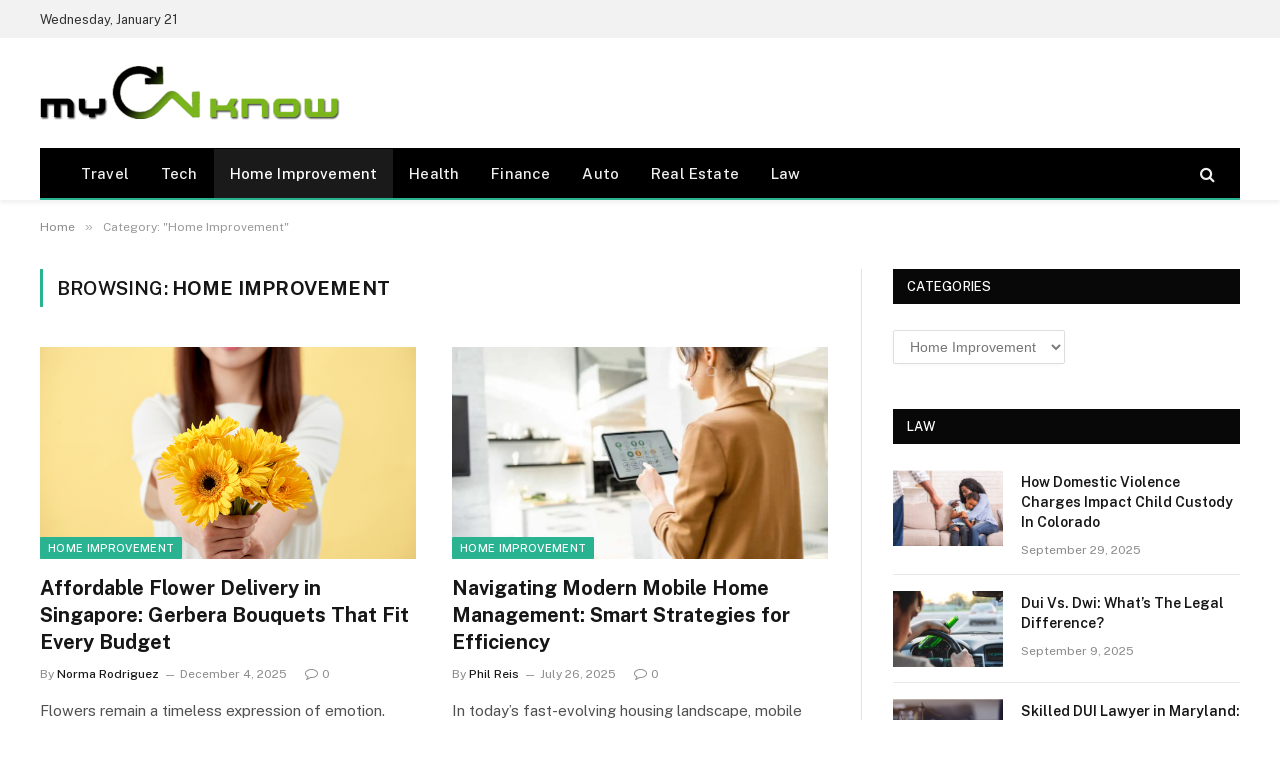

--- FILE ---
content_type: text/html; charset=UTF-8
request_url: http://mycnknow.com/category/home-improvement/
body_size: 72862
content:
<!DOCTYPE html>
<html lang="en-US" class="s-light site-s-light">

<head>

	<meta charset="UTF-8" />
	<meta name="viewport" content="width=device-width, initial-scale=1" />
	<meta name='robots' content='index, follow, max-image-preview:large, max-snippet:-1, max-video-preview:-1' />

	<!-- This site is optimized with the Yoast SEO plugin v26.6 - https://yoast.com/wordpress/plugins/seo/ -->
	<title>Home Improvement Archives - My Cn know</title><link rel="preload" as="font" href="http://mycnknow.com/wp-content/themes/smart-mag/css/icons/fonts/ts-icons.woff2?v3.2" type="font/woff2" crossorigin="anonymous" />
	<link rel="canonical" href="https://mycnknow.com/category/home-improvement/" />
	<link rel="next" href="https://mycnknow.com/category/home-improvement/page/2/" />
	<meta property="og:locale" content="en_US" />
	<meta property="og:type" content="article" />
	<meta property="og:title" content="Home Improvement Archives - My Cn know" />
	<meta property="og:url" content="https://mycnknow.com/category/home-improvement/" />
	<meta property="og:site_name" content="My Cn know" />
	<meta name="twitter:card" content="summary_large_image" />
	<script type="application/ld+json" class="yoast-schema-graph">{"@context":"https://schema.org","@graph":[{"@type":"CollectionPage","@id":"https://mycnknow.com/category/home-improvement/","url":"https://mycnknow.com/category/home-improvement/","name":"Home Improvement Archives - My Cn know","isPartOf":{"@id":"https://mycnknow.com/#website"},"primaryImageOfPage":{"@id":"https://mycnknow.com/category/home-improvement/#primaryimage"},"image":{"@id":"https://mycnknow.com/category/home-improvement/#primaryimage"},"thumbnailUrl":"http://mycnknow.com/wp-content/uploads/2025/12/Affordable-Flower-Delivery-in-Singapore-Gerbera-Bouquets-That-Fit-Every-Budget.png","breadcrumb":{"@id":"https://mycnknow.com/category/home-improvement/#breadcrumb"},"inLanguage":"en-US"},{"@type":"ImageObject","inLanguage":"en-US","@id":"https://mycnknow.com/category/home-improvement/#primaryimage","url":"http://mycnknow.com/wp-content/uploads/2025/12/Affordable-Flower-Delivery-in-Singapore-Gerbera-Bouquets-That-Fit-Every-Budget.png","contentUrl":"http://mycnknow.com/wp-content/uploads/2025/12/Affordable-Flower-Delivery-in-Singapore-Gerbera-Bouquets-That-Fit-Every-Budget.png","width":602,"height":376},{"@type":"BreadcrumbList","@id":"https://mycnknow.com/category/home-improvement/#breadcrumb","itemListElement":[{"@type":"ListItem","position":1,"name":"Home","item":"https://mycnknow.com/"},{"@type":"ListItem","position":2,"name":"Home Improvement"}]},{"@type":"WebSite","@id":"https://mycnknow.com/#website","url":"https://mycnknow.com/","name":"My Cn know","description":"General Blog","publisher":{"@id":"https://mycnknow.com/#organization"},"potentialAction":[{"@type":"SearchAction","target":{"@type":"EntryPoint","urlTemplate":"https://mycnknow.com/?s={search_term_string}"},"query-input":{"@type":"PropertyValueSpecification","valueRequired":true,"valueName":"search_term_string"}}],"inLanguage":"en-US"},{"@type":"Organization","@id":"https://mycnknow.com/#organization","name":"My Cn know","url":"https://mycnknow.com/","logo":{"@type":"ImageObject","inLanguage":"en-US","@id":"https://mycnknow.com/#/schema/logo/image/","url":"http://mycnknow.com/wp-content/uploads/2017/06/my-cn-know-e1498728923888.png","contentUrl":"http://mycnknow.com/wp-content/uploads/2017/06/my-cn-know-e1498728923888.png","width":300,"height":54,"caption":"My Cn know"},"image":{"@id":"https://mycnknow.com/#/schema/logo/image/"}}]}</script>
	<!-- / Yoast SEO plugin. -->


<link rel='dns-prefetch' href='//fonts.googleapis.com' />
<link rel="alternate" type="application/rss+xml" title="My Cn know &raquo; Feed" href="http://mycnknow.com/feed/" />
<link rel="alternate" type="application/rss+xml" title="My Cn know &raquo; Comments Feed" href="http://mycnknow.com/comments/feed/" />
<link rel="alternate" type="application/rss+xml" title="My Cn know &raquo; Home Improvement Category Feed" href="http://mycnknow.com/category/home-improvement/feed/" />
<style id='wp-img-auto-sizes-contain-inline-css' type='text/css'>
img:is([sizes=auto i],[sizes^="auto," i]){contain-intrinsic-size:3000px 1500px}
/*# sourceURL=wp-img-auto-sizes-contain-inline-css */
</style>
<style id='wp-emoji-styles-inline-css' type='text/css'>

	img.wp-smiley, img.emoji {
		display: inline !important;
		border: none !important;
		box-shadow: none !important;
		height: 1em !important;
		width: 1em !important;
		margin: 0 0.07em !important;
		vertical-align: -0.1em !important;
		background: none !important;
		padding: 0 !important;
	}
/*# sourceURL=wp-emoji-styles-inline-css */
</style>
<link rel='stylesheet' id='wp-block-library-css' href='http://mycnknow.com/wp-includes/css/dist/block-library/style.min.css?ver=6.9' type='text/css' media='all' />
<style id='classic-theme-styles-inline-css' type='text/css'>
/*! This file is auto-generated */
.wp-block-button__link{color:#fff;background-color:#32373c;border-radius:9999px;box-shadow:none;text-decoration:none;padding:calc(.667em + 2px) calc(1.333em + 2px);font-size:1.125em}.wp-block-file__button{background:#32373c;color:#fff;text-decoration:none}
/*# sourceURL=/wp-includes/css/classic-themes.min.css */
</style>
<style id='global-styles-inline-css' type='text/css'>
:root{--wp--preset--aspect-ratio--square: 1;--wp--preset--aspect-ratio--4-3: 4/3;--wp--preset--aspect-ratio--3-4: 3/4;--wp--preset--aspect-ratio--3-2: 3/2;--wp--preset--aspect-ratio--2-3: 2/3;--wp--preset--aspect-ratio--16-9: 16/9;--wp--preset--aspect-ratio--9-16: 9/16;--wp--preset--color--black: #000000;--wp--preset--color--cyan-bluish-gray: #abb8c3;--wp--preset--color--white: #ffffff;--wp--preset--color--pale-pink: #f78da7;--wp--preset--color--vivid-red: #cf2e2e;--wp--preset--color--luminous-vivid-orange: #ff6900;--wp--preset--color--luminous-vivid-amber: #fcb900;--wp--preset--color--light-green-cyan: #7bdcb5;--wp--preset--color--vivid-green-cyan: #00d084;--wp--preset--color--pale-cyan-blue: #8ed1fc;--wp--preset--color--vivid-cyan-blue: #0693e3;--wp--preset--color--vivid-purple: #9b51e0;--wp--preset--gradient--vivid-cyan-blue-to-vivid-purple: linear-gradient(135deg,rgb(6,147,227) 0%,rgb(155,81,224) 100%);--wp--preset--gradient--light-green-cyan-to-vivid-green-cyan: linear-gradient(135deg,rgb(122,220,180) 0%,rgb(0,208,130) 100%);--wp--preset--gradient--luminous-vivid-amber-to-luminous-vivid-orange: linear-gradient(135deg,rgb(252,185,0) 0%,rgb(255,105,0) 100%);--wp--preset--gradient--luminous-vivid-orange-to-vivid-red: linear-gradient(135deg,rgb(255,105,0) 0%,rgb(207,46,46) 100%);--wp--preset--gradient--very-light-gray-to-cyan-bluish-gray: linear-gradient(135deg,rgb(238,238,238) 0%,rgb(169,184,195) 100%);--wp--preset--gradient--cool-to-warm-spectrum: linear-gradient(135deg,rgb(74,234,220) 0%,rgb(151,120,209) 20%,rgb(207,42,186) 40%,rgb(238,44,130) 60%,rgb(251,105,98) 80%,rgb(254,248,76) 100%);--wp--preset--gradient--blush-light-purple: linear-gradient(135deg,rgb(255,206,236) 0%,rgb(152,150,240) 100%);--wp--preset--gradient--blush-bordeaux: linear-gradient(135deg,rgb(254,205,165) 0%,rgb(254,45,45) 50%,rgb(107,0,62) 100%);--wp--preset--gradient--luminous-dusk: linear-gradient(135deg,rgb(255,203,112) 0%,rgb(199,81,192) 50%,rgb(65,88,208) 100%);--wp--preset--gradient--pale-ocean: linear-gradient(135deg,rgb(255,245,203) 0%,rgb(182,227,212) 50%,rgb(51,167,181) 100%);--wp--preset--gradient--electric-grass: linear-gradient(135deg,rgb(202,248,128) 0%,rgb(113,206,126) 100%);--wp--preset--gradient--midnight: linear-gradient(135deg,rgb(2,3,129) 0%,rgb(40,116,252) 100%);--wp--preset--font-size--small: 13px;--wp--preset--font-size--medium: 20px;--wp--preset--font-size--large: 36px;--wp--preset--font-size--x-large: 42px;--wp--preset--spacing--20: 0.44rem;--wp--preset--spacing--30: 0.67rem;--wp--preset--spacing--40: 1rem;--wp--preset--spacing--50: 1.5rem;--wp--preset--spacing--60: 2.25rem;--wp--preset--spacing--70: 3.38rem;--wp--preset--spacing--80: 5.06rem;--wp--preset--shadow--natural: 6px 6px 9px rgba(0, 0, 0, 0.2);--wp--preset--shadow--deep: 12px 12px 50px rgba(0, 0, 0, 0.4);--wp--preset--shadow--sharp: 6px 6px 0px rgba(0, 0, 0, 0.2);--wp--preset--shadow--outlined: 6px 6px 0px -3px rgb(255, 255, 255), 6px 6px rgb(0, 0, 0);--wp--preset--shadow--crisp: 6px 6px 0px rgb(0, 0, 0);}:where(.is-layout-flex){gap: 0.5em;}:where(.is-layout-grid){gap: 0.5em;}body .is-layout-flex{display: flex;}.is-layout-flex{flex-wrap: wrap;align-items: center;}.is-layout-flex > :is(*, div){margin: 0;}body .is-layout-grid{display: grid;}.is-layout-grid > :is(*, div){margin: 0;}:where(.wp-block-columns.is-layout-flex){gap: 2em;}:where(.wp-block-columns.is-layout-grid){gap: 2em;}:where(.wp-block-post-template.is-layout-flex){gap: 1.25em;}:where(.wp-block-post-template.is-layout-grid){gap: 1.25em;}.has-black-color{color: var(--wp--preset--color--black) !important;}.has-cyan-bluish-gray-color{color: var(--wp--preset--color--cyan-bluish-gray) !important;}.has-white-color{color: var(--wp--preset--color--white) !important;}.has-pale-pink-color{color: var(--wp--preset--color--pale-pink) !important;}.has-vivid-red-color{color: var(--wp--preset--color--vivid-red) !important;}.has-luminous-vivid-orange-color{color: var(--wp--preset--color--luminous-vivid-orange) !important;}.has-luminous-vivid-amber-color{color: var(--wp--preset--color--luminous-vivid-amber) !important;}.has-light-green-cyan-color{color: var(--wp--preset--color--light-green-cyan) !important;}.has-vivid-green-cyan-color{color: var(--wp--preset--color--vivid-green-cyan) !important;}.has-pale-cyan-blue-color{color: var(--wp--preset--color--pale-cyan-blue) !important;}.has-vivid-cyan-blue-color{color: var(--wp--preset--color--vivid-cyan-blue) !important;}.has-vivid-purple-color{color: var(--wp--preset--color--vivid-purple) !important;}.has-black-background-color{background-color: var(--wp--preset--color--black) !important;}.has-cyan-bluish-gray-background-color{background-color: var(--wp--preset--color--cyan-bluish-gray) !important;}.has-white-background-color{background-color: var(--wp--preset--color--white) !important;}.has-pale-pink-background-color{background-color: var(--wp--preset--color--pale-pink) !important;}.has-vivid-red-background-color{background-color: var(--wp--preset--color--vivid-red) !important;}.has-luminous-vivid-orange-background-color{background-color: var(--wp--preset--color--luminous-vivid-orange) !important;}.has-luminous-vivid-amber-background-color{background-color: var(--wp--preset--color--luminous-vivid-amber) !important;}.has-light-green-cyan-background-color{background-color: var(--wp--preset--color--light-green-cyan) !important;}.has-vivid-green-cyan-background-color{background-color: var(--wp--preset--color--vivid-green-cyan) !important;}.has-pale-cyan-blue-background-color{background-color: var(--wp--preset--color--pale-cyan-blue) !important;}.has-vivid-cyan-blue-background-color{background-color: var(--wp--preset--color--vivid-cyan-blue) !important;}.has-vivid-purple-background-color{background-color: var(--wp--preset--color--vivid-purple) !important;}.has-black-border-color{border-color: var(--wp--preset--color--black) !important;}.has-cyan-bluish-gray-border-color{border-color: var(--wp--preset--color--cyan-bluish-gray) !important;}.has-white-border-color{border-color: var(--wp--preset--color--white) !important;}.has-pale-pink-border-color{border-color: var(--wp--preset--color--pale-pink) !important;}.has-vivid-red-border-color{border-color: var(--wp--preset--color--vivid-red) !important;}.has-luminous-vivid-orange-border-color{border-color: var(--wp--preset--color--luminous-vivid-orange) !important;}.has-luminous-vivid-amber-border-color{border-color: var(--wp--preset--color--luminous-vivid-amber) !important;}.has-light-green-cyan-border-color{border-color: var(--wp--preset--color--light-green-cyan) !important;}.has-vivid-green-cyan-border-color{border-color: var(--wp--preset--color--vivid-green-cyan) !important;}.has-pale-cyan-blue-border-color{border-color: var(--wp--preset--color--pale-cyan-blue) !important;}.has-vivid-cyan-blue-border-color{border-color: var(--wp--preset--color--vivid-cyan-blue) !important;}.has-vivid-purple-border-color{border-color: var(--wp--preset--color--vivid-purple) !important;}.has-vivid-cyan-blue-to-vivid-purple-gradient-background{background: var(--wp--preset--gradient--vivid-cyan-blue-to-vivid-purple) !important;}.has-light-green-cyan-to-vivid-green-cyan-gradient-background{background: var(--wp--preset--gradient--light-green-cyan-to-vivid-green-cyan) !important;}.has-luminous-vivid-amber-to-luminous-vivid-orange-gradient-background{background: var(--wp--preset--gradient--luminous-vivid-amber-to-luminous-vivid-orange) !important;}.has-luminous-vivid-orange-to-vivid-red-gradient-background{background: var(--wp--preset--gradient--luminous-vivid-orange-to-vivid-red) !important;}.has-very-light-gray-to-cyan-bluish-gray-gradient-background{background: var(--wp--preset--gradient--very-light-gray-to-cyan-bluish-gray) !important;}.has-cool-to-warm-spectrum-gradient-background{background: var(--wp--preset--gradient--cool-to-warm-spectrum) !important;}.has-blush-light-purple-gradient-background{background: var(--wp--preset--gradient--blush-light-purple) !important;}.has-blush-bordeaux-gradient-background{background: var(--wp--preset--gradient--blush-bordeaux) !important;}.has-luminous-dusk-gradient-background{background: var(--wp--preset--gradient--luminous-dusk) !important;}.has-pale-ocean-gradient-background{background: var(--wp--preset--gradient--pale-ocean) !important;}.has-electric-grass-gradient-background{background: var(--wp--preset--gradient--electric-grass) !important;}.has-midnight-gradient-background{background: var(--wp--preset--gradient--midnight) !important;}.has-small-font-size{font-size: var(--wp--preset--font-size--small) !important;}.has-medium-font-size{font-size: var(--wp--preset--font-size--medium) !important;}.has-large-font-size{font-size: var(--wp--preset--font-size--large) !important;}.has-x-large-font-size{font-size: var(--wp--preset--font-size--x-large) !important;}
:where(.wp-block-post-template.is-layout-flex){gap: 1.25em;}:where(.wp-block-post-template.is-layout-grid){gap: 1.25em;}
:where(.wp-block-term-template.is-layout-flex){gap: 1.25em;}:where(.wp-block-term-template.is-layout-grid){gap: 1.25em;}
:where(.wp-block-columns.is-layout-flex){gap: 2em;}:where(.wp-block-columns.is-layout-grid){gap: 2em;}
:root :where(.wp-block-pullquote){font-size: 1.5em;line-height: 1.6;}
/*# sourceURL=global-styles-inline-css */
</style>
<link rel='stylesheet' id='contact-form-7-css' href='http://mycnknow.com/wp-content/plugins/contact-form-7/includes/css/styles.css?ver=6.1.4' type='text/css' media='all' />
<link rel='stylesheet' id='smartmag-core-css' href='http://mycnknow.com/wp-content/themes/smart-mag/style.css?ver=10.3.2' type='text/css' media='all' />
<style id='smartmag-core-inline-css' type='text/css'>
.smart-head-main { --c-shadow: rgba(10,10,10,0.06); }
.smart-head-main .smart-head-top { --head-h: 38px; background-color: #f2f2f2; }
.s-dark .smart-head-main .smart-head-top,
.smart-head-main .s-dark.smart-head-top { background-color: #595959; }
.smart-head-main .smart-head-mid { --head-h: 110px; }
.smart-head-main .smart-head-bot { --head-h: 52px; border-bottom-width: 2px; border-bottom-color: var(--c-main); }
.navigation-main .menu > li > a { font-size: 15px; font-weight: 500; letter-spacing: .011em; }
.navigation-main { --nav-items-space: 16px; }
.s-dark .navigation-main { --c-nav-hov: #ffffff; }
.s-dark .navigation { --c-nav-hov-bg: rgba(255,255,255,0.1); }
.smart-head-main .spc-social { --spc-social-fs: 15px; }
.smart-head-main .offcanvas-toggle { transform: scale(.65); }
@media (min-width: 941px) and (max-width: 1200px) { .navigation-main .menu > li > a { font-size: calc(10px + (15px - 10px) * .7); } }


/*# sourceURL=smartmag-core-inline-css */
</style>
<link rel='stylesheet' id='smartmag-fonts-css' href='https://fonts.googleapis.com/css?family=Public+Sans%3A400%2C400i%2C500%2C600%2C700' type='text/css' media='all' />
<link rel='stylesheet' id='smartmag-magnific-popup-css' href='http://mycnknow.com/wp-content/themes/smart-mag/css/lightbox.css?ver=10.3.2' type='text/css' media='all' />
<link rel='stylesheet' id='smartmag-icons-css' href='http://mycnknow.com/wp-content/themes/smart-mag/css/icons/icons.css?ver=10.3.2' type='text/css' media='all' />
<script type="text/javascript" id="smartmag-lazy-inline-js-after">
/* <![CDATA[ */
/**
 * @copyright ThemeSphere
 * @preserve
 */
var BunyadLazy={};BunyadLazy.load=function(){function a(e,n){var t={};e.dataset.bgset&&e.dataset.sizes?(t.sizes=e.dataset.sizes,t.srcset=e.dataset.bgset):t.src=e.dataset.bgsrc,function(t){var a=t.dataset.ratio;if(0<a){const e=t.parentElement;if(e.classList.contains("media-ratio")){const n=e.style;n.getPropertyValue("--a-ratio")||(n.paddingBottom=100/a+"%")}}}(e);var a,o=document.createElement("img");for(a in o.onload=function(){var t="url('"+(o.currentSrc||o.src)+"')",a=e.style;a.backgroundImage!==t&&requestAnimationFrame(()=>{a.backgroundImage=t,n&&n()}),o.onload=null,o.onerror=null,o=null},o.onerror=o.onload,t)o.setAttribute(a,t[a]);o&&o.complete&&0<o.naturalWidth&&o.onload&&o.onload()}function e(t){t.dataset.loaded||a(t,()=>{document.dispatchEvent(new Event("lazyloaded")),t.dataset.loaded=1})}function n(t){"complete"===document.readyState?t():window.addEventListener("load",t)}return{initEarly:function(){var t,a=()=>{document.querySelectorAll(".img.bg-cover:not(.lazyload)").forEach(e)};"complete"!==document.readyState?(t=setInterval(a,150),n(()=>{a(),clearInterval(t)})):a()},callOnLoad:n,initBgImages:function(t){t&&n(()=>{document.querySelectorAll(".img.bg-cover").forEach(e)})},bgLoad:a}}(),BunyadLazy.load.initEarly();
//# sourceURL=smartmag-lazy-inline-js-after
/* ]]> */
</script>
<script type="text/javascript" src="http://mycnknow.com/wp-includes/js/jquery/jquery.min.js?ver=3.7.1" id="jquery-core-js"></script>
<script type="text/javascript" src="http://mycnknow.com/wp-includes/js/jquery/jquery-migrate.min.js?ver=3.4.1" id="jquery-migrate-js"></script>
<link rel="https://api.w.org/" href="http://mycnknow.com/wp-json/" /><link rel="alternate" title="JSON" type="application/json" href="http://mycnknow.com/wp-json/wp/v2/categories/173" /><link rel="EditURI" type="application/rsd+xml" title="RSD" href="http://mycnknow.com/xmlrpc.php?rsd" />
<meta name="generator" content="WordPress 6.9" />

		<script>
		var BunyadSchemeKey = 'bunyad-scheme';
		(() => {
			const d = document.documentElement;
			const c = d.classList;
			var scheme = localStorage.getItem(BunyadSchemeKey);
			
			if (scheme) {
				d.dataset.origClass = c;
				scheme === 'dark' ? c.remove('s-light', 'site-s-light') : c.remove('s-dark', 'site-s-dark');
				c.add('site-s-' + scheme, 's-' + scheme);
			}
		})();
		</script>
		<meta name="generator" content="Elementor 3.34.0; features: e_font_icon_svg, additional_custom_breakpoints; settings: css_print_method-external, google_font-enabled, font_display-swap">
			<style>
				.e-con.e-parent:nth-of-type(n+4):not(.e-lazyloaded):not(.e-no-lazyload),
				.e-con.e-parent:nth-of-type(n+4):not(.e-lazyloaded):not(.e-no-lazyload) * {
					background-image: none !important;
				}
				@media screen and (max-height: 1024px) {
					.e-con.e-parent:nth-of-type(n+3):not(.e-lazyloaded):not(.e-no-lazyload),
					.e-con.e-parent:nth-of-type(n+3):not(.e-lazyloaded):not(.e-no-lazyload) * {
						background-image: none !important;
					}
				}
				@media screen and (max-height: 640px) {
					.e-con.e-parent:nth-of-type(n+2):not(.e-lazyloaded):not(.e-no-lazyload),
					.e-con.e-parent:nth-of-type(n+2):not(.e-lazyloaded):not(.e-no-lazyload) * {
						background-image: none !important;
					}
				}
			</style>
			<link rel="icon" href="http://mycnknow.com/wp-content/uploads/2017/06/cropped-my-cn-know-e1498728923888-32x32.png" sizes="32x32" />
<link rel="icon" href="http://mycnknow.com/wp-content/uploads/2017/06/cropped-my-cn-know-e1498728923888-192x192.png" sizes="192x192" />
<link rel="apple-touch-icon" href="http://mycnknow.com/wp-content/uploads/2017/06/cropped-my-cn-know-e1498728923888-180x180.png" />
<meta name="msapplication-TileImage" content="http://mycnknow.com/wp-content/uploads/2017/06/cropped-my-cn-know-e1498728923888-270x270.png" />


</head>

<body class="archive category category-home-improvement category-173 wp-custom-logo wp-theme-smart-mag right-sidebar has-lb has-lb-sm ts-img-hov-fade has-sb-sep layout-normal elementor-default elementor-kit-4960">



<div class="main-wrap">

	
<div class="off-canvas-backdrop"></div>
<div class="mobile-menu-container off-canvas" id="off-canvas">

	<div class="off-canvas-head">
		<a href="#" class="close">
			<span class="visuallyhidden">Close Menu</span>
			<i class="tsi tsi-times"></i>
		</a>

		<div class="ts-logo">
					</div>
	</div>

	<div class="off-canvas-content">

					<ul class="mobile-menu"></ul>
		
		
		
		<div class="spc-social-block spc-social spc-social-b smart-head-social">
		
			
				<a href="#" class="link service s-facebook" target="_blank" rel="nofollow noopener">
					<i class="icon tsi tsi-facebook"></i>					<span class="visuallyhidden">Facebook</span>
				</a>
									
			
				<a href="#" class="link service s-twitter" target="_blank" rel="nofollow noopener">
					<i class="icon tsi tsi-twitter"></i>					<span class="visuallyhidden">X (Twitter)</span>
				</a>
									
			
				<a href="#" class="link service s-instagram" target="_blank" rel="nofollow noopener">
					<i class="icon tsi tsi-instagram"></i>					<span class="visuallyhidden">Instagram</span>
				</a>
									
			
		</div>

		
	</div>

</div>
<div class="smart-head smart-head-a smart-head-main" id="smart-head" data-sticky="auto" data-sticky-type="smart" data-sticky-full>
	
	<div class="smart-head-row smart-head-top is-light smart-head-row-full">

		<div class="inner wrap">

							
				<div class="items items-left ">
				
<span class="h-date">
	Wednesday, January 21</span>				</div>

							
				<div class="items items-center empty">
								</div>

							
				<div class="items items-right empty">
								</div>

						
		</div>
	</div>

	
	<div class="smart-head-row smart-head-mid is-light smart-head-row-full">

		<div class="inner wrap">

							
				<div class="items items-left ">
					<a href="http://mycnknow.com/" title="My Cn know" rel="home" class="logo-link ts-logo logo-is-image">
		<span>
			
				
					<img src="http://mycnknow.com/wp-content/uploads/2017/06/my-cn-know-e1498728923888.png" class="logo-image" alt="My Cn know" width="300" height="54"/>
									 
					</span>
	</a>				</div>

							
				<div class="items items-center empty">
								</div>

							
				<div class="items items-right empty">
								</div>

						
		</div>
	</div>

	
	<div class="smart-head-row smart-head-bot s-dark wrap">

		<div class="inner full">

							
				<div class="items items-left ">
					<div class="nav-wrap">
		<nav class="navigation navigation-main nav-hov-a">
			<ul id="menu-home" class="menu"><li id="menu-item-131" class="menu-item menu-item-type-taxonomy menu-item-object-category menu-cat-19 menu-item-131"><a href="http://mycnknow.com/category/travel/">Travel</a></li>
<li id="menu-item-133" class="menu-item menu-item-type-taxonomy menu-item-object-category menu-cat-57 menu-item-133"><a href="http://mycnknow.com/category/tech/">Tech</a></li>
<li id="menu-item-2364" class="menu-item menu-item-type-taxonomy menu-item-object-category current-menu-item menu-cat-173 menu-item-2364"><a href="http://mycnknow.com/category/home-improvement/" aria-current="page">Home Improvement</a></li>
<li id="menu-item-134" class="menu-item menu-item-type-taxonomy menu-item-object-category menu-cat-2 menu-item-134"><a href="http://mycnknow.com/category/health/">Health</a></li>
<li id="menu-item-135" class="menu-item menu-item-type-taxonomy menu-item-object-category menu-cat-41 menu-item-135"><a href="http://mycnknow.com/category/finance/">Finance</a></li>
<li id="menu-item-348" class="menu-item menu-item-type-taxonomy menu-item-object-category menu-cat-112 menu-item-348"><a href="http://mycnknow.com/category/auto/">Auto</a></li>
<li id="menu-item-349" class="menu-item menu-item-type-taxonomy menu-item-object-category menu-cat-111 menu-item-349"><a href="http://mycnknow.com/category/real-estate/">Real Estate</a></li>
<li id="menu-item-921" class="menu-item menu-item-type-taxonomy menu-item-object-category menu-cat-129 menu-item-921"><a href="http://mycnknow.com/category/law/">Law</a></li>
</ul>		</nav>
	</div>
				</div>

							
				<div class="items items-center empty">
								</div>

							
				<div class="items items-right ">
				

	<a href="#" class="search-icon has-icon-only is-icon" title="Search">
		<i class="tsi tsi-search"></i>
	</a>

				</div>

						
		</div>
	</div>

	</div>
<div class="smart-head smart-head-a smart-head-mobile" id="smart-head-mobile" data-sticky="mid" data-sticky-type="smart" data-sticky-full>
	
	<div class="smart-head-row smart-head-mid smart-head-row-3 is-light smart-head-row-full">

		<div class="inner wrap">

							
				<div class="items items-left ">
				
<button class="offcanvas-toggle has-icon" type="button" aria-label="Menu">
	<span class="hamburger-icon hamburger-icon-a">
		<span class="inner"></span>
	</span>
</button>				</div>

							
				<div class="items items-center ">
					<a href="http://mycnknow.com/" title="My Cn know" rel="home" class="logo-link ts-logo logo-is-image">
		<span>
			
				
					<img src="http://mycnknow.com/wp-content/uploads/2017/06/my-cn-know-e1498728923888.png" class="logo-image" alt="My Cn know" width="300" height="54"/>
									 
					</span>
	</a>				</div>

							
				<div class="items items-right ">
				

	<a href="#" class="search-icon has-icon-only is-icon" title="Search">
		<i class="tsi tsi-search"></i>
	</a>

				</div>

						
		</div>
	</div>

	</div>
<nav class="breadcrumbs is-full-width breadcrumbs-a" id="breadcrumb"><div class="inner ts-contain "><span><a href="http://mycnknow.com/"><span>Home</span></a></span><span class="delim">&raquo;</span><span class="current">Category: &quot;Home Improvement&quot;</span></div></nav>
<div class="main ts-contain cf right-sidebar">
			<div class="ts-row">
			<div class="col-8 main-content">

							<h1 class="archive-heading">
					Browsing: <span>Home Improvement</span>				</h1>
						
					
							
					<section class="block-wrap block-grid mb-none" data-id="1">

				
			<div class="block-content">
					
	<div class="loop loop-grid loop-grid-base grid grid-2 md:grid-2 xs:grid-1">

					
<article class="l-post grid-post grid-base-post">

	
			<div class="media">

		
			<a href="http://mycnknow.com/affordable-flower-delivery-in-singapore-gerbera-bouquets-that-fit-every-budget/" class="image-link media-ratio ratio-16-9" title="Affordable Flower Delivery in Singapore: Gerbera Bouquets That Fit Every Budget"><span data-bgsrc="http://mycnknow.com/wp-content/uploads/2025/12/Affordable-Flower-Delivery-in-Singapore-Gerbera-Bouquets-That-Fit-Every-Budget.png" class="img bg-cover wp-post-image attachment-bunyad-grid size-bunyad-grid no-lazy skip-lazy" data-bgset="http://mycnknow.com/wp-content/uploads/2025/12/Affordable-Flower-Delivery-in-Singapore-Gerbera-Bouquets-That-Fit-Every-Budget.png 602w, http://mycnknow.com/wp-content/uploads/2025/12/Affordable-Flower-Delivery-in-Singapore-Gerbera-Bouquets-That-Fit-Every-Budget-300x187.png 300w" data-sizes="(max-width: 377px) 100vw, 377px"></span></a>			
			
			
							
				<span class="cat-labels cat-labels-overlay c-overlay p-bot-left">
				<a href="http://mycnknow.com/category/home-improvement/" class="category term-color-173" rel="category" tabindex="-1">Home Improvement</a>
			</span>
						
			
		
		</div>
	

	
		<div class="content">

			<div class="post-meta post-meta-a has-below"><h2 class="is-title post-title"><a href="http://mycnknow.com/affordable-flower-delivery-in-singapore-gerbera-bouquets-that-fit-every-budget/">Affordable Flower Delivery in Singapore: Gerbera Bouquets That Fit Every Budget</a></h2><div class="post-meta-items meta-below"><span class="meta-item post-author"><span class="by">By</span> <a href="http://mycnknow.com/author/norma-rodriguez/" title="Posts by Norma Rodriguez" rel="author">Norma Rodriguez</a></span><span class="meta-item has-next-icon date"><span class="date-link"><time class="post-date" datetime="2025-12-04T07:49:31+00:00">December 4, 2025</time></span></span><span class="meta-item comments has-icon"><a href="http://mycnknow.com/affordable-flower-delivery-in-singapore-gerbera-bouquets-that-fit-every-budget/#respond"><i class="tsi tsi-comment-o"></i>0</a></span></div></div>			
						
				<div class="excerpt">
					<p>Flowers remain a timeless expression of emotion. From birthdays to anniversaries, gerbera bouquets bring vibrance, charm, and thoughtfulness to every&hellip;</p>
				</div>
			
			
			
		</div>

	
</article>					
<article class="l-post grid-post grid-base-post">

	
			<div class="media">

		
			<a href="http://mycnknow.com/navigating-modern-mobile-home-management-smart-strategies-for-efficiency/" class="image-link media-ratio ratio-16-9" title="Navigating Modern Mobile Home Management: Smart Strategies for Efficiency"><span data-bgsrc="http://mycnknow.com/wp-content/uploads/2025/07/Image-1024x614.jpg" class="img bg-cover wp-post-image attachment-large size-large lazyload" data-bgset="http://mycnknow.com/wp-content/uploads/2025/07/Image-1024x614.jpg 1024w, http://mycnknow.com/wp-content/uploads/2025/07/Image-300x180.jpg 300w, http://mycnknow.com/wp-content/uploads/2025/07/Image-768x461.jpg 768w, http://mycnknow.com/wp-content/uploads/2025/07/Image.jpg 1200w" data-sizes="(max-width: 377px) 100vw, 377px"></span></a>			
			
			
							
				<span class="cat-labels cat-labels-overlay c-overlay p-bot-left">
				<a href="http://mycnknow.com/category/home-improvement/" class="category term-color-173" rel="category" tabindex="-1">Home Improvement</a>
			</span>
						
			
		
		</div>
	

	
		<div class="content">

			<div class="post-meta post-meta-a has-below"><h2 class="is-title post-title"><a href="http://mycnknow.com/navigating-modern-mobile-home-management-smart-strategies-for-efficiency/">Navigating Modern Mobile Home Management: Smart Strategies for Efficiency</a></h2><div class="post-meta-items meta-below"><span class="meta-item post-author"><span class="by">By</span> <a href="http://mycnknow.com/author/phil-reis/" title="Posts by Phil Reis" rel="author">Phil Reis</a></span><span class="meta-item has-next-icon date"><span class="date-link"><time class="post-date" datetime="2025-07-26T06:56:26+00:00">July 26, 2025</time></span></span><span class="meta-item comments has-icon"><a href="http://mycnknow.com/navigating-modern-mobile-home-management-smart-strategies-for-efficiency/#respond"><i class="tsi tsi-comment-o"></i>0</a></span></div></div>			
						
				<div class="excerpt">
					<p>In today’s fast-evolving housing landscape, mobile home communities continue to play a vital role in offering affordable living solutions. However,&hellip;</p>
				</div>
			
			
			
		</div>

	
</article>					
<article class="l-post grid-post grid-base-post">

	
			<div class="media">

		
			<a href="http://mycnknow.com/illuminating-innovation-exploring-the-world-of-led-strip-lights-and-modules/" class="image-link media-ratio ratio-16-9" title="Illuminating Innovation: Exploring the World of LED Strip Lights and Modules"><span data-bgsrc="http://mycnknow.com/wp-content/uploads/2025/05/Strip1.jpg" class="img bg-cover wp-post-image attachment-large size-large lazyload" data-bgset="http://mycnknow.com/wp-content/uploads/2025/05/Strip1.jpg 1000w, http://mycnknow.com/wp-content/uploads/2025/05/Strip1-300x180.jpg 300w, http://mycnknow.com/wp-content/uploads/2025/05/Strip1-768x461.jpg 768w" data-sizes="(max-width: 377px) 100vw, 377px" role="img" aria-label="led strip lights"></span></a>			
			
			
							
				<span class="cat-labels cat-labels-overlay c-overlay p-bot-left">
				<a href="http://mycnknow.com/category/home-improvement/" class="category term-color-173" rel="category" tabindex="-1">Home Improvement</a>
			</span>
						
			
		
		</div>
	

	
		<div class="content">

			<div class="post-meta post-meta-a has-below"><h2 class="is-title post-title"><a href="http://mycnknow.com/illuminating-innovation-exploring-the-world-of-led-strip-lights-and-modules/">Illuminating Innovation: Exploring the World of LED Strip Lights and Modules</a></h2><div class="post-meta-items meta-below"><span class="meta-item post-author"><span class="by">By</span> <a href="http://mycnknow.com/author/ester-adams/" title="Posts by Ester Adams" rel="author">Ester Adams</a></span><span class="meta-item has-next-icon date"><span class="date-link"><time class="post-date" datetime="2025-05-27T12:48:08+00:00">May 27, 2025</time></span></span><span class="meta-item comments has-icon"><a href="http://mycnknow.com/illuminating-innovation-exploring-the-world-of-led-strip-lights-and-modules/#respond"><i class="tsi tsi-comment-o"></i>0</a></span></div></div>			
						
				<div class="excerpt">
					<p>In recent years, LED lighting has transformed the way we illuminate spaces, offering energy efficiency, versatility, and a sleek design&hellip;</p>
				</div>
			
			
			
		</div>

	
</article>					
<article class="l-post grid-post grid-base-post">

	
			<div class="media">

		
			<a href="http://mycnknow.com/handy-guide-to-building-your-dream-raised-pond/" class="image-link media-ratio ratio-16-9" title="Handy Guide to Building Your Dream Raised Pond"><span data-bgsrc="http://mycnknow.com/wp-content/uploads/2025/05/Handy-Guide-to-Building-Your-Dream-Raised-Pond-01-1024x683.jpg" class="img bg-cover wp-post-image attachment-large size-large lazyload" data-bgset="http://mycnknow.com/wp-content/uploads/2025/05/Handy-Guide-to-Building-Your-Dream-Raised-Pond-01-1024x683.jpg 1024w, http://mycnknow.com/wp-content/uploads/2025/05/Handy-Guide-to-Building-Your-Dream-Raised-Pond-01-768x512.jpg 768w, http://mycnknow.com/wp-content/uploads/2025/05/Handy-Guide-to-Building-Your-Dream-Raised-Pond-01.jpg 1224w" data-sizes="(max-width: 377px) 100vw, 377px" role="img" aria-label="air pumps"></span></a>			
			
			
							
				<span class="cat-labels cat-labels-overlay c-overlay p-bot-left">
				<a href="http://mycnknow.com/category/home-improvement/" class="category term-color-173" rel="category" tabindex="-1">Home Improvement</a>
			</span>
						
			
		
		</div>
	

	
		<div class="content">

			<div class="post-meta post-meta-a has-below"><h2 class="is-title post-title"><a href="http://mycnknow.com/handy-guide-to-building-your-dream-raised-pond/">Handy Guide to Building Your Dream Raised Pond</a></h2><div class="post-meta-items meta-below"><span class="meta-item post-author"><span class="by">By</span> <a href="http://mycnknow.com/author/ester-adams/" title="Posts by Ester Adams" rel="author">Ester Adams</a></span><span class="meta-item has-next-icon date"><span class="date-link"><time class="post-date" datetime="2025-05-19T11:40:22+00:00">May 19, 2025</time></span></span><span class="meta-item comments has-icon"><a href="http://mycnknow.com/handy-guide-to-building-your-dream-raised-pond/#respond"><i class="tsi tsi-comment-o"></i>0</a></span></div></div>			
						
				<div class="excerpt">
					<p>Building an above-ground pond is quick to do and it gives any garden a peaceful oasis that is safer and&hellip;</p>
				</div>
			
			
			
		</div>

	
</article>					
<article class="l-post grid-post grid-base-post">

	
			<div class="media">

		
			<a href="http://mycnknow.com/how-custom-furniture-is-reshaping-the-future-of-interior-designing/" class="image-link media-ratio ratio-16-9" title="How Custom Furniture Is Reshaping the Future of Interior Designing?"><span data-bgsrc="http://mycnknow.com/wp-content/uploads/2025/04/How-Custom-Furniture-Is-Reshaping-the-Future-of-Interior-Designing.jpg" class="img bg-cover wp-post-image attachment-large size-large lazyload"></span></a>			
			
			
							
				<span class="cat-labels cat-labels-overlay c-overlay p-bot-left">
				<a href="http://mycnknow.com/category/home-improvement/" class="category term-color-173" rel="category" tabindex="-1">Home Improvement</a>
			</span>
						
			
		
		</div>
	

	
		<div class="content">

			<div class="post-meta post-meta-a has-below"><h2 class="is-title post-title"><a href="http://mycnknow.com/how-custom-furniture-is-reshaping-the-future-of-interior-designing/">How Custom Furniture Is Reshaping the Future of Interior Designing?</a></h2><div class="post-meta-items meta-below"><span class="meta-item post-author"><span class="by">By</span> <a href="http://mycnknow.com/author/beatrice-lipson/" title="Posts by Beatrice Lipson" rel="author">Beatrice Lipson</a></span><span class="meta-item has-next-icon date"><span class="date-link"><time class="post-date" datetime="2025-04-30T06:16:56+00:00">April 30, 2025</time></span></span><span class="meta-item comments has-icon"><a href="http://mycnknow.com/how-custom-furniture-is-reshaping-the-future-of-interior-designing/#respond"><i class="tsi tsi-comment-o"></i>0</a></span></div></div>			
						
				<div class="excerpt">
					<p>You might have noticed lately that every home looks more or less the same with the same furniture and interior&hellip;</p>
				</div>
			
			
			
		</div>

	
</article>					
<article class="l-post grid-post grid-base-post">

	
			<div class="media">

		
			<a href="http://mycnknow.com/bathroom-showroom-vs-online-planning-which-approach-delivers-a-truly-modern-look/" class="image-link media-ratio ratio-16-9" title="Bathroom Showroom vs. Online Planning: Which Approach Delivers a Truly Modern Look?"><span data-bgsrc="http://mycnknow.com/wp-content/uploads/2025/04/Bathroom-Showroom-1024x582.jpg" class="img bg-cover wp-post-image attachment-large size-large lazyload" data-bgset="http://mycnknow.com/wp-content/uploads/2025/04/Bathroom-Showroom-1024x582.jpg 1024w, http://mycnknow.com/wp-content/uploads/2025/04/Bathroom-Showroom-300x171.jpg 300w, http://mycnknow.com/wp-content/uploads/2025/04/Bathroom-Showroom-768x437.jpg 768w, http://mycnknow.com/wp-content/uploads/2025/04/Bathroom-Showroom-1536x874.jpg 1536w, http://mycnknow.com/wp-content/uploads/2025/04/Bathroom-Showroom-2048x1165.jpg 2048w, http://mycnknow.com/wp-content/uploads/2025/04/Bathroom-Showroom-350x200.jpg 350w" data-sizes="(max-width: 377px) 100vw, 377px"></span></a>			
			
			
							
				<span class="cat-labels cat-labels-overlay c-overlay p-bot-left">
				<a href="http://mycnknow.com/category/home-improvement/" class="category term-color-173" rel="category" tabindex="-1">Home Improvement</a>
			</span>
						
			
		
		</div>
	

	
		<div class="content">

			<div class="post-meta post-meta-a has-below"><h2 class="is-title post-title"><a href="http://mycnknow.com/bathroom-showroom-vs-online-planning-which-approach-delivers-a-truly-modern-look/">Bathroom Showroom vs. Online Planning: Which Approach Delivers a Truly Modern Look?</a></h2><div class="post-meta-items meta-below"><span class="meta-item post-author"><span class="by">By</span> <a href="http://mycnknow.com/author/ester-adams/" title="Posts by Ester Adams" rel="author">Ester Adams</a></span><span class="meta-item has-next-icon date"><span class="date-link"><time class="post-date" datetime="2025-04-24T15:35:42+00:00">April 24, 2025</time></span></span><span class="meta-item comments has-icon"><a href="http://mycnknow.com/bathroom-showroom-vs-online-planning-which-approach-delivers-a-truly-modern-look/#respond"><i class="tsi tsi-comment-o"></i>0</a></span></div></div>			
						
				<div class="excerpt">
					<p>When planning a modern bathroom renovation, one of the earliest and most important decisions you’ll face is how to begin&hellip;</p>
				</div>
			
			
			
		</div>

	
</article>					
<article class="l-post grid-post grid-base-post">

	
			<div class="media">

		
			<a href="http://mycnknow.com/avoid-costly-replacements-preventative-maintenance-home-appliance-repair-services/" class="image-link media-ratio ratio-16-9" title="Avoid Costly Replacements: Preventative Maintenance &#038; Home Appliance Repair Services"><span data-bgsrc="http://mycnknow.com/wp-content/uploads/2024/12/Home-Appliance-Repair-Services.jpg" class="img bg-cover wp-post-image attachment-large size-large lazyload" data-bgset="http://mycnknow.com/wp-content/uploads/2024/12/Home-Appliance-Repair-Services.jpg 975w, http://mycnknow.com/wp-content/uploads/2024/12/Home-Appliance-Repair-Services-768x512.jpg 768w" data-sizes="(max-width: 377px) 100vw, 377px"></span></a>			
			
			
							
				<span class="cat-labels cat-labels-overlay c-overlay p-bot-left">
				<a href="http://mycnknow.com/category/home-improvement/" class="category term-color-173" rel="category" tabindex="-1">Home Improvement</a>
			</span>
						
			
		
		</div>
	

	
		<div class="content">

			<div class="post-meta post-meta-a has-below"><h2 class="is-title post-title"><a href="http://mycnknow.com/avoid-costly-replacements-preventative-maintenance-home-appliance-repair-services/">Avoid Costly Replacements: Preventative Maintenance &#038; Home Appliance Repair Services</a></h2><div class="post-meta-items meta-below"><span class="meta-item post-author"><span class="by">By</span> <a href="http://mycnknow.com/author/ester-adams/" title="Posts by Ester Adams" rel="author">Ester Adams</a></span><span class="meta-item has-next-icon date"><span class="date-link"><time class="post-date" datetime="2024-12-07T13:34:31+00:00">December 7, 2024</time></span></span><span class="meta-item comments has-icon"><a href="http://mycnknow.com/avoid-costly-replacements-preventative-maintenance-home-appliance-repair-services/#respond"><i class="tsi tsi-comment-o"></i>0</a></span></div></div>			
						
				<div class="excerpt">
					<p>As a homeowner, you know all too well the frustration of dealing with malfunctioning appliances. Whether it&#8217;s a temperamental dishwasher,&hellip;</p>
				</div>
			
			
			
		</div>

	
</article>					
<article class="l-post grid-post grid-base-post">

	
			<div class="media">

		
			<a href="http://mycnknow.com/the-ultimate-guide-to-home-window-tinting-benefits-for-comfort-and-privacy/" class="image-link media-ratio ratio-16-9" title="The Ultimate Guide to Home Window Tinting: Benefits for Comfort and Privacy"><span data-bgsrc="http://mycnknow.com/wp-content/uploads/2024/11/The-Ultimate-Guide-to-Home-Window-Tinting.jpg" class="img bg-cover wp-post-image attachment-large size-large lazyload" data-bgset="http://mycnknow.com/wp-content/uploads/2024/11/The-Ultimate-Guide-to-Home-Window-Tinting.jpg 940w, http://mycnknow.com/wp-content/uploads/2024/11/The-Ultimate-Guide-to-Home-Window-Tinting-300x176.jpg 300w, http://mycnknow.com/wp-content/uploads/2024/11/The-Ultimate-Guide-to-Home-Window-Tinting-768x449.jpg 768w" data-sizes="(max-width: 377px) 100vw, 377px"></span></a>			
			
			
							
				<span class="cat-labels cat-labels-overlay c-overlay p-bot-left">
				<a href="http://mycnknow.com/category/home-improvement/" class="category term-color-173" rel="category" tabindex="-1">Home Improvement</a>
			</span>
						
			
		
		</div>
	

	
		<div class="content">

			<div class="post-meta post-meta-a has-below"><h2 class="is-title post-title"><a href="http://mycnknow.com/the-ultimate-guide-to-home-window-tinting-benefits-for-comfort-and-privacy/">The Ultimate Guide to Home Window Tinting: Benefits for Comfort and Privacy</a></h2><div class="post-meta-items meta-below"><span class="meta-item post-author"><span class="by">By</span> <a href="http://mycnknow.com/author/ester-adams/" title="Posts by Ester Adams" rel="author">Ester Adams</a></span><span class="meta-item has-next-icon date"><span class="date-link"><time class="post-date" datetime="2024-11-29T05:12:10+00:00">November 29, 2024</time></span></span><span class="meta-item comments has-icon"><a href="http://mycnknow.com/the-ultimate-guide-to-home-window-tinting-benefits-for-comfort-and-privacy/#respond"><i class="tsi tsi-comment-o"></i>0</a></span></div></div>			
						
				<div class="excerpt">
					<p>Home window tinting is a highly effective solution that can enhance both the comfort and privacy of your living space.&hellip;</p>
				</div>
			
			
			
		</div>

	
</article>					
<article class="l-post grid-post grid-base-post">

	
			<div class="media">

		
			<a href="http://mycnknow.com/air-conditioner-maintenance-guide-how-to-service-your-air-conditioner/" class="image-link media-ratio ratio-16-9" title="Air Conditioner Maintenance Guide: How to Service Your Air Conditioner"><span data-bgsrc="http://mycnknow.com/wp-content/uploads/2024/10/Air-Conditioner-Maintenance-Guide.jpg" class="img bg-cover wp-post-image attachment-large size-large lazyload" data-bgset="http://mycnknow.com/wp-content/uploads/2024/10/Air-Conditioner-Maintenance-Guide.jpg 941w, http://mycnknow.com/wp-content/uploads/2024/10/Air-Conditioner-Maintenance-Guide-768x495.jpg 768w" data-sizes="(max-width: 377px) 100vw, 377px" role="img" aria-label="Air Conditioner Maintenance"></span></a>			
			
			
							
				<span class="cat-labels cat-labels-overlay c-overlay p-bot-left">
				<a href="http://mycnknow.com/category/home-improvement/" class="category term-color-173" rel="category" tabindex="-1">Home Improvement</a>
			</span>
						
			
		
		</div>
	

	
		<div class="content">

			<div class="post-meta post-meta-a has-below"><h2 class="is-title post-title"><a href="http://mycnknow.com/air-conditioner-maintenance-guide-how-to-service-your-air-conditioner/">Air Conditioner Maintenance Guide: How to Service Your Air Conditioner</a></h2><div class="post-meta-items meta-below"><span class="meta-item post-author"><span class="by">By</span> <a href="http://mycnknow.com/author/ester-adams/" title="Posts by Ester Adams" rel="author">Ester Adams</a></span><span class="meta-item has-next-icon date"><span class="date-link"><time class="post-date" datetime="2024-10-12T09:06:08+00:00">October 12, 2024</time></span></span><span class="meta-item comments has-icon"><a href="http://mycnknow.com/air-conditioner-maintenance-guide-how-to-service-your-air-conditioner/#respond"><i class="tsi tsi-comment-o"></i>0</a></span></div></div>			
						
				<div class="excerpt">
					<p>To keep your air conditioner running smoothly, regular maintenance is crucial. Neglecting this can lead to increased energy costs and&hellip;</p>
				</div>
			
			
			
		</div>

	
</article>					
<article class="l-post grid-post grid-base-post">

	
			<div class="media">

		
			<a href="http://mycnknow.com/the-benefits-of-high-quality-toilet-trailers-for-outdoor-gatherings/" class="image-link media-ratio ratio-16-9" title="Elevate Your Event: The Benefits of High-Quality Toilet Trailers for Outdoor Gatherings"><span data-bgsrc="http://mycnknow.com/wp-content/uploads/2024/09/The-Benefits-of-High-Quality-Toilet-Trailers-for-Outdoor-Gatherings.png" class="img bg-cover wp-post-image attachment-large size-large lazyload"></span></a>			
			
			
							
				<span class="cat-labels cat-labels-overlay c-overlay p-bot-left">
				<a href="http://mycnknow.com/category/home-improvement/" class="category term-color-173" rel="category" tabindex="-1">Home Improvement</a>
			</span>
						
			
		
		</div>
	

	
		<div class="content">

			<div class="post-meta post-meta-a has-below"><h2 class="is-title post-title"><a href="http://mycnknow.com/the-benefits-of-high-quality-toilet-trailers-for-outdoor-gatherings/">Elevate Your Event: The Benefits of High-Quality Toilet Trailers for Outdoor Gatherings</a></h2><div class="post-meta-items meta-below"><span class="meta-item post-author"><span class="by">By</span> <a href="http://mycnknow.com/author/andrew-williams/" title="Posts by Andrew Williams" rel="author">Andrew Williams</a></span><span class="meta-item has-next-icon date"><span class="date-link"><time class="post-date" datetime="2024-09-08T18:31:59+00:00">September 8, 2024</time></span></span><span class="meta-item comments has-icon"><a href="http://mycnknow.com/the-benefits-of-high-quality-toilet-trailers-for-outdoor-gatherings/#respond"><i class="tsi tsi-comment-o"></i>0</a></span></div></div>			
						
				<div class="excerpt">
					<p>Outdoor events, ranging from weddings and festivals to corporate functions and private parties, offer a unique charm and versatility that&hellip;</p>
				</div>
			
			
			
		</div>

	
</article>		
	</div>

	

	<nav class="main-pagination pagination-numbers" data-type="numbers">
		<span aria-current="page" class="page-numbers current">1</span>
<a class="page-numbers" href="http://mycnknow.com/category/home-improvement/page/2/">2</a>
<a class="page-numbers" href="http://mycnknow.com/category/home-improvement/page/3/">3</a>
<span class="page-numbers dots">&hellip;</span>
<a class="page-numbers" href="http://mycnknow.com/category/home-improvement/page/14/">14</a>
<a class="next page-numbers" href="http://mycnknow.com/category/home-improvement/page/2/"><span class="visuallyhidden">Next</span><i class="tsi tsi-angle-right"></i></a>	</nav>


	
			</div>

		</section>
		
			</div>
			
					
	
	<aside class="col-4 main-sidebar has-sep" data-sticky="1">
	
			<div class="inner theiaStickySidebar">
		
			<div id="categories-5" class="widget widget_categories"><div class="widget-title block-head block-head-ac block-head block-head-ac block-head-g is-left has-style"><h5 class="heading">Categories</h5></div><form action="http://mycnknow.com" method="get"><label class="screen-reader-text" for="cat">Categories</label><select  name='cat' id='cat' class='postform'>
	<option value='-1'>Select Category</option>
	<option class="level-0" value="175">Art</option>
	<option class="level-0" value="112">Auto</option>
	<option class="level-0" value="121">Business</option>
	<option class="level-0" value="171">Casino</option>
	<option class="level-0" value="331">Construction</option>
	<option class="level-0" value="122">Dating</option>
	<option class="level-0" value="123">Education</option>
	<option class="level-0" value="119">Entertainment</option>
	<option class="level-0" value="124">Fashion</option>
	<option class="level-0" value="1">Featured</option>
	<option class="level-0" value="41">Finance</option>
	<option class="level-0" value="170">Food</option>
	<option class="level-0" value="176">gaming</option>
	<option class="level-0" value="186">Gift</option>
	<option class="level-0" value="2">Health</option>
	<option class="level-0" value="173" selected="selected">Home Improvement</option>
	<option class="level-0" value="30">Home Repair</option>
	<option class="level-0" value="180">Insurance</option>
	<option class="level-0" value="129">Law</option>
	<option class="level-0" value="188">Lifestyle</option>
	<option class="level-0" value="114">Music</option>
	<option class="level-0" value="113">Pet</option>
	<option class="level-0" value="372">Photography</option>
	<option class="level-0" value="111">Real Estate</option>
	<option class="level-0" value="172">Shopping</option>
	<option class="level-0" value="152">Sports</option>
	<option class="level-0" value="57">Tech</option>
	<option class="level-0" value="19">Travel</option>
	<option class="level-0" value="187">Treatment</option>
	<option class="level-0" value="177">Wedding</option>
	<option class="level-0" value="120">Weight Loss</option>
</select>
</form><script type="text/javascript">
/* <![CDATA[ */

( ( dropdownId ) => {
	const dropdown = document.getElementById( dropdownId );
	function onSelectChange() {
		setTimeout( () => {
			if ( 'escape' === dropdown.dataset.lastkey ) {
				return;
			}
			if ( dropdown.value && parseInt( dropdown.value ) > 0 && dropdown instanceof HTMLSelectElement ) {
				dropdown.parentElement.submit();
			}
		}, 250 );
	}
	function onKeyUp( event ) {
		if ( 'Escape' === event.key ) {
			dropdown.dataset.lastkey = 'escape';
		} else {
			delete dropdown.dataset.lastkey;
		}
	}
	function onClick() {
		delete dropdown.dataset.lastkey;
	}
	dropdown.addEventListener( 'keyup', onKeyUp );
	dropdown.addEventListener( 'click', onClick );
	dropdown.addEventListener( 'change', onSelectChange );
})( "cat" );

//# sourceURL=WP_Widget_Categories%3A%3Awidget
/* ]]> */
</script>
</div>
		<div id="smartmag-block-posts-small-2" class="widget ts-block-widget smartmag-widget-posts-small">		
		<div class="block">
					<section class="block-wrap block-posts-small block-sc mb-none" data-id="2">

			<div class="widget-title block-head block-head-ac block-head block-head-ac block-head-g is-left has-style"><h5 class="heading">Law</h5></div>	
			<div class="block-content">
				
	<div class="loop loop-small loop-small-a loop-sep loop-small-sep grid grid-1 md:grid-1 sm:grid-1 xs:grid-1">

					
<article class="l-post small-post small-a-post m-pos-left">

	
			<div class="media">

		
			<a href="http://mycnknow.com/how-domestic-violence-charges-impact-child-custody-in-colorado/" class="image-link media-ratio ar-bunyad-thumb" title="How Domestic Violence Charges Impact Child Custody In Colorado"><span data-bgsrc="http://mycnknow.com/wp-content/uploads/2025/09/s2-300x199.png" class="img bg-cover wp-post-image attachment-medium size-medium lazyload" data-bgset="http://mycnknow.com/wp-content/uploads/2025/09/s2-300x199.png 300w, http://mycnknow.com/wp-content/uploads/2025/09/s2-1024x681.png 1024w, http://mycnknow.com/wp-content/uploads/2025/09/s2-768x511.png 768w, http://mycnknow.com/wp-content/uploads/2025/09/s2.png 1080w" data-sizes="(max-width: 110px) 100vw, 110px"></span></a>			
			
			
			
		
		</div>
	

	
		<div class="content">

			<div class="post-meta post-meta-a post-meta-left has-below"><h4 class="is-title post-title"><a href="http://mycnknow.com/how-domestic-violence-charges-impact-child-custody-in-colorado/">How Domestic Violence Charges Impact Child Custody In Colorado</a></h4><div class="post-meta-items meta-below"><span class="meta-item date"><span class="date-link"><time class="post-date" datetime="2025-09-29T01:31:25+00:00">September 29, 2025</time></span></span></div></div>			
			
			
		</div>

	
</article>	
					
<article class="l-post small-post small-a-post m-pos-left">

	
			<div class="media">

		
			<a href="http://mycnknow.com/dui-vs-dwi-whats-the-legal-difference/" class="image-link media-ratio ar-bunyad-thumb" title="Dui Vs. Dwi: What’s The Legal Difference?"><span data-bgsrc="http://mycnknow.com/wp-content/uploads/2025/09/s3.jpeg3_-300x200.jpeg" class="img bg-cover wp-post-image attachment-medium size-medium lazyload" data-bgset="http://mycnknow.com/wp-content/uploads/2025/09/s3.jpeg3_-300x200.jpeg 300w, http://mycnknow.com/wp-content/uploads/2025/09/s3.jpeg3_-768x512.jpeg 768w, http://mycnknow.com/wp-content/uploads/2025/09/s3.jpeg3_.jpeg 1024w" data-sizes="(max-width: 110px) 100vw, 110px"></span></a>			
			
			
			
		
		</div>
	

	
		<div class="content">

			<div class="post-meta post-meta-a post-meta-left has-below"><h4 class="is-title post-title"><a href="http://mycnknow.com/dui-vs-dwi-whats-the-legal-difference/">Dui Vs. Dwi: What’s The Legal Difference?</a></h4><div class="post-meta-items meta-below"><span class="meta-item date"><span class="date-link"><time class="post-date" datetime="2025-09-09T19:37:14+00:00">September 9, 2025</time></span></span></div></div>			
			
			
		</div>

	
</article>	
					
<article class="l-post small-post small-a-post m-pos-left">

	
			<div class="media">

		
			<a href="http://mycnknow.com/skilled-dui-lawyer-in-maryland-expert-legal-representation-for-challenging-cases/" class="image-link media-ratio ar-bunyad-thumb" title="Skilled DUI Lawyer in Maryland: Expert Legal Representation for Challenging Cases"><span data-bgsrc="http://mycnknow.com/wp-content/uploads/2025/05/Skilled-DUI-Lawyer-in-Maryland-300x180.jpg" class="img bg-cover wp-post-image attachment-medium size-medium lazyload" data-bgset="http://mycnknow.com/wp-content/uploads/2025/05/Skilled-DUI-Lawyer-in-Maryland-300x180.jpg 300w, http://mycnknow.com/wp-content/uploads/2025/05/Skilled-DUI-Lawyer-in-Maryland-768x461.jpg 768w, http://mycnknow.com/wp-content/uploads/2025/05/Skilled-DUI-Lawyer-in-Maryland-840x500.jpg 840w, http://mycnknow.com/wp-content/uploads/2025/05/Skilled-DUI-Lawyer-in-Maryland.jpg 1000w" data-sizes="(max-width: 110px) 100vw, 110px"></span></a>			
			
			
			
		
		</div>
	

	
		<div class="content">

			<div class="post-meta post-meta-a post-meta-left has-below"><h4 class="is-title post-title"><a href="http://mycnknow.com/skilled-dui-lawyer-in-maryland-expert-legal-representation-for-challenging-cases/">Skilled DUI Lawyer in Maryland: Expert Legal Representation for Challenging Cases</a></h4><div class="post-meta-items meta-below"><span class="meta-item date"><span class="date-link"><time class="post-date" datetime="2025-05-01T10:17:54+00:00">May 1, 2025</time></span></span></div></div>			
			
			
		</div>

	
</article>	
					
<article class="l-post small-post small-a-post m-pos-left">

	
			<div class="media">

		
			<a href="http://mycnknow.com/premises-liability-lawyer-in-omaha-expert-legal-representation-for-injury-claims/" class="image-link media-ratio ar-bunyad-thumb" title="Premises Liability Lawyer in Omaha: Expert Legal Representation for Injury Claims"><span data-bgsrc="http://mycnknow.com/wp-content/uploads/2025/05/Domestic-Violence-Lawyer-in-San-Francisco-300x180.jpg" class="img bg-cover wp-post-image attachment-medium size-medium lazyload" data-bgset="http://mycnknow.com/wp-content/uploads/2025/05/Domestic-Violence-Lawyer-in-San-Francisco-300x180.jpg 300w, http://mycnknow.com/wp-content/uploads/2025/05/Domestic-Violence-Lawyer-in-San-Francisco-768x461.jpg 768w, http://mycnknow.com/wp-content/uploads/2025/05/Domestic-Violence-Lawyer-in-San-Francisco-840x500.jpg 840w, http://mycnknow.com/wp-content/uploads/2025/05/Domestic-Violence-Lawyer-in-San-Francisco.jpg 1000w" data-sizes="(max-width: 110px) 100vw, 110px"></span></a>			
			
			
			
		
		</div>
	

	
		<div class="content">

			<div class="post-meta post-meta-a post-meta-left has-below"><h4 class="is-title post-title"><a href="http://mycnknow.com/premises-liability-lawyer-in-omaha-expert-legal-representation-for-injury-claims/">Premises Liability Lawyer in Omaha: Expert Legal Representation for Injury Claims</a></h4><div class="post-meta-items meta-below"><span class="meta-item date"><span class="date-link"><time class="post-date" datetime="2025-05-01T10:17:50+00:00">May 1, 2025</time></span></span></div></div>			
			
			
		</div>

	
</article>	
		
	</div>

					</div>

		</section>
				</div>

		</div>
		<div id="smartmag-block-posts-small-3" class="widget ts-block-widget smartmag-widget-posts-small">		
		<div class="block">
					<section class="block-wrap block-posts-small block-sc mb-none" data-id="3">

			<div class="widget-title block-head block-head-ac block-head block-head-ac block-head-g is-left has-style"><h5 class="heading">Popular Posts</h5></div>	
			<div class="block-content">
				
	<div class="loop loop-small loop-small-a loop-sep loop-small-sep grid grid-1 md:grid-1 sm:grid-1 xs:grid-1">

					
<article class="l-post small-post small-a-post m-pos-left">

	
			<div class="media">

		
			<a href="http://mycnknow.com/why-do-hookups-appeal-without-future-commitment/" class="image-link media-ratio ar-bunyad-thumb" title="Why do hookups appeal without future commitment?"><span data-bgsrc="http://mycnknow.com/wp-content/uploads/2025/12/cover-zapeljevanje-300x180.jpg" class="img bg-cover wp-post-image attachment-medium size-medium lazyload" data-bgset="http://mycnknow.com/wp-content/uploads/2025/12/cover-zapeljevanje-300x180.jpg 300w, http://mycnknow.com/wp-content/uploads/2025/12/cover-zapeljevanje-768x461.jpg 768w, http://mycnknow.com/wp-content/uploads/2025/12/cover-zapeljevanje.jpg 1000w" data-sizes="(max-width: 110px) 100vw, 110px"></span></a>			
			
			
			
		
		</div>
	

	
		<div class="content">

			<div class="post-meta post-meta-a post-meta-left has-below"><h4 class="is-title post-title"><a href="http://mycnknow.com/why-do-hookups-appeal-without-future-commitment/">Why do hookups appeal without future commitment?</a></h4><div class="post-meta-items meta-below"><span class="meta-item date"><span class="date-link"><time class="post-date" datetime="2026-01-05T11:58:06+00:00">January 5, 2026</time></span></span></div></div>			
			
			
		</div>

	
</article>	
					
<article class="l-post small-post small-a-post m-pos-left">

	
			<div class="media">

		
			<a href="http://mycnknow.com/affordable-flower-delivery-in-singapore-gerbera-bouquets-that-fit-every-budget/" class="image-link media-ratio ar-bunyad-thumb" title="Affordable Flower Delivery in Singapore: Gerbera Bouquets That Fit Every Budget"><span data-bgsrc="http://mycnknow.com/wp-content/uploads/2025/12/Affordable-Flower-Delivery-in-Singapore-Gerbera-Bouquets-That-Fit-Every-Budget-300x187.png" class="img bg-cover wp-post-image attachment-medium size-medium lazyload" data-bgset="http://mycnknow.com/wp-content/uploads/2025/12/Affordable-Flower-Delivery-in-Singapore-Gerbera-Bouquets-That-Fit-Every-Budget-300x187.png 300w, http://mycnknow.com/wp-content/uploads/2025/12/Affordable-Flower-Delivery-in-Singapore-Gerbera-Bouquets-That-Fit-Every-Budget.png 602w" data-sizes="(max-width: 110px) 100vw, 110px"></span></a>			
			
			
			
		
		</div>
	

	
		<div class="content">

			<div class="post-meta post-meta-a post-meta-left has-below"><h4 class="is-title post-title"><a href="http://mycnknow.com/affordable-flower-delivery-in-singapore-gerbera-bouquets-that-fit-every-budget/">Affordable Flower Delivery in Singapore: Gerbera Bouquets That Fit Every Budget</a></h4><div class="post-meta-items meta-below"><span class="meta-item date"><span class="date-link"><time class="post-date" datetime="2025-12-04T07:49:31+00:00">December 4, 2025</time></span></span></div></div>			
			
			
		</div>

	
</article>	
					
<article class="l-post small-post small-a-post m-pos-left">

	
			<div class="media">

		
			<a href="http://mycnknow.com/here-is-all-you-need-to-know-about-hdporn-video/" class="image-link media-ratio ar-bunyad-thumb" title="Here is all you need to know about HDPorn.Video"><span data-bgsrc="http://mycnknow.com/wp-content/uploads/2025/11/online-dating-300x180.jpg" class="img bg-cover wp-post-image attachment-medium size-medium lazyload" data-bgset="http://mycnknow.com/wp-content/uploads/2025/11/online-dating-300x180.jpg 300w, http://mycnknow.com/wp-content/uploads/2025/11/online-dating-768x461.jpg 768w, http://mycnknow.com/wp-content/uploads/2025/11/online-dating.jpg 1000w" data-sizes="(max-width: 110px) 100vw, 110px"></span></a>			
			
			
			
		
		</div>
	

	
		<div class="content">

			<div class="post-meta post-meta-a post-meta-left has-below"><h4 class="is-title post-title"><a href="http://mycnknow.com/here-is-all-you-need-to-know-about-hdporn-video/">Here is all you need to know about HDPorn.Video</a></h4><div class="post-meta-items meta-below"><span class="meta-item date"><span class="date-link"><time class="post-date" datetime="2025-11-08T10:02:14+00:00">November 8, 2025</time></span></span></div></div>			
			
			
		</div>

	
</article>	
					
<article class="l-post small-post small-a-post m-pos-left">

	
			<div class="media">

		
			<a href="http://mycnknow.com/adaptive-equipment-for-pediatric-therapy-in-the-home-environment/" class="image-link media-ratio ar-bunyad-thumb" title="Adaptive Equipment for Pediatric Therapy in the Home Environment"><span data-bgsrc="http://mycnknow.com/wp-content/uploads/2025/10/s2-300x169.png" class="img bg-cover wp-post-image attachment-medium size-medium lazyload" data-bgset="http://mycnknow.com/wp-content/uploads/2025/10/s2-300x169.png 300w, http://mycnknow.com/wp-content/uploads/2025/10/s2-768x432.png 768w, http://mycnknow.com/wp-content/uploads/2025/10/s2.png 960w" data-sizes="(max-width: 110px) 100vw, 110px"></span></a>			
			
			
			
		
		</div>
	

	
		<div class="content">

			<div class="post-meta post-meta-a post-meta-left has-below"><h4 class="is-title post-title"><a href="http://mycnknow.com/adaptive-equipment-for-pediatric-therapy-in-the-home-environment/">Adaptive Equipment for Pediatric Therapy in the Home Environment</a></h4><div class="post-meta-items meta-below"><span class="meta-item date"><span class="date-link"><time class="post-date" datetime="2025-10-12T21:21:20+00:00">October 12, 2025</time></span></span></div></div>			
			
			
		</div>

	
</article>	
		
	</div>

					</div>

		</section>
				</div>

		</div>		</div>
	
	</aside>
	
			
		</div>
	</div>

			<footer class="main-footer cols-gap-lg footer-bold s-dark">

					
	
			<div class="lower-footer bold-footer-lower">
			<div class="ts-contain inner">

				

				
				
				<div class="copyright">
					&copy; 2026 mycnknow.com. Designed by <a href="https://mycnknow.com/">mycnknow.com</a>.				</div>
			</div>
		</div>		
			</footer>
		
	
</div><!-- .main-wrap -->



	<div class="search-modal-wrap" data-scheme="dark">
		<div class="search-modal-box" role="dialog" aria-modal="true">

			<form method="get" class="search-form" action="http://mycnknow.com/">
				<input type="search" class="search-field live-search-query" name="s" placeholder="Search..." value="" required />

				<button type="submit" class="search-submit visuallyhidden">Submit</button>

				<p class="message">
					Type above and press <em>Enter</em> to search. Press <em>Esc</em> to cancel.				</p>
						
			</form>

		</div>
	</div>


<script type="speculationrules">
{"prefetch":[{"source":"document","where":{"and":[{"href_matches":"/*"},{"not":{"href_matches":["/wp-*.php","/wp-admin/*","/wp-content/uploads/*","/wp-content/*","/wp-content/plugins/*","/wp-content/themes/smart-mag/*","/*\\?(.+)"]}},{"not":{"selector_matches":"a[rel~=\"nofollow\"]"}},{"not":{"selector_matches":".no-prefetch, .no-prefetch a"}}]},"eagerness":"conservative"}]}
</script>
			<script>
				const lazyloadRunObserver = () => {
					const lazyloadBackgrounds = document.querySelectorAll( `.e-con.e-parent:not(.e-lazyloaded)` );
					const lazyloadBackgroundObserver = new IntersectionObserver( ( entries ) => {
						entries.forEach( ( entry ) => {
							if ( entry.isIntersecting ) {
								let lazyloadBackground = entry.target;
								if( lazyloadBackground ) {
									lazyloadBackground.classList.add( 'e-lazyloaded' );
								}
								lazyloadBackgroundObserver.unobserve( entry.target );
							}
						});
					}, { rootMargin: '200px 0px 200px 0px' } );
					lazyloadBackgrounds.forEach( ( lazyloadBackground ) => {
						lazyloadBackgroundObserver.observe( lazyloadBackground );
					} );
				};
				const events = [
					'DOMContentLoaded',
					'elementor/lazyload/observe',
				];
				events.forEach( ( event ) => {
					document.addEventListener( event, lazyloadRunObserver );
				} );
			</script>
			<script type="application/ld+json">{"@context":"https:\/\/schema.org","@type":"BreadcrumbList","itemListElement":[{"@type":"ListItem","position":1,"item":{"@type":"WebPage","@id":"http:\/\/mycnknow.com\/","name":"Home"}},{"@type":"ListItem","position":2,"item":{"@type":"WebPage","@id":"http:\/\/mycnknow.com\/category\/home-improvement\/","name":"Category: &quot;Home Improvement&quot;"}}]}</script>
<script type="text/javascript" id="smartmag-lazyload-js-extra">
/* <![CDATA[ */
var BunyadLazyConf = {"type":"normal"};
//# sourceURL=smartmag-lazyload-js-extra
/* ]]> */
</script>
<script type="text/javascript" src="http://mycnknow.com/wp-content/themes/smart-mag/js/lazyload.js?ver=10.3.2" id="smartmag-lazyload-js"></script>
<script type="text/javascript" src="http://mycnknow.com/wp-includes/js/dist/hooks.min.js?ver=dd5603f07f9220ed27f1" id="wp-hooks-js"></script>
<script type="text/javascript" src="http://mycnknow.com/wp-includes/js/dist/i18n.min.js?ver=c26c3dc7bed366793375" id="wp-i18n-js"></script>
<script type="text/javascript" id="wp-i18n-js-after">
/* <![CDATA[ */
wp.i18n.setLocaleData( { 'text direction\u0004ltr': [ 'ltr' ] } );
//# sourceURL=wp-i18n-js-after
/* ]]> */
</script>
<script type="text/javascript" src="http://mycnknow.com/wp-content/plugins/contact-form-7/includes/swv/js/index.js?ver=6.1.4" id="swv-js"></script>
<script type="text/javascript" id="contact-form-7-js-before">
/* <![CDATA[ */
var wpcf7 = {
    "api": {
        "root": "http:\/\/mycnknow.com\/wp-json\/",
        "namespace": "contact-form-7\/v1"
    },
    "cached": 1
};
//# sourceURL=contact-form-7-js-before
/* ]]> */
</script>
<script type="text/javascript" src="http://mycnknow.com/wp-content/plugins/contact-form-7/includes/js/index.js?ver=6.1.4" id="contact-form-7-js"></script>
<script type="text/javascript" src="http://mycnknow.com/wp-content/themes/smart-mag/js/jquery.mfp-lightbox.js?ver=10.3.2" id="magnific-popup-js"></script>
<script type="text/javascript" src="http://mycnknow.com/wp-content/themes/smart-mag/js/jquery.sticky-sidebar.js?ver=10.3.2" id="theia-sticky-sidebar-js"></script>
<script type="text/javascript" id="smartmag-theme-js-extra">
/* <![CDATA[ */
var Bunyad = {"ajaxurl":"http://mycnknow.com/wp-admin/admin-ajax.php"};
//# sourceURL=smartmag-theme-js-extra
/* ]]> */
</script>
<script type="text/javascript" src="http://mycnknow.com/wp-content/themes/smart-mag/js/theme.js?ver=10.3.2" id="smartmag-theme-js"></script>
<script id="wp-emoji-settings" type="application/json">
{"baseUrl":"https://s.w.org/images/core/emoji/17.0.2/72x72/","ext":".png","svgUrl":"https://s.w.org/images/core/emoji/17.0.2/svg/","svgExt":".svg","source":{"concatemoji":"http://mycnknow.com/wp-includes/js/wp-emoji-release.min.js?ver=6.9"}}
</script>
<script type="module">
/* <![CDATA[ */
/*! This file is auto-generated */
const a=JSON.parse(document.getElementById("wp-emoji-settings").textContent),o=(window._wpemojiSettings=a,"wpEmojiSettingsSupports"),s=["flag","emoji"];function i(e){try{var t={supportTests:e,timestamp:(new Date).valueOf()};sessionStorage.setItem(o,JSON.stringify(t))}catch(e){}}function c(e,t,n){e.clearRect(0,0,e.canvas.width,e.canvas.height),e.fillText(t,0,0);t=new Uint32Array(e.getImageData(0,0,e.canvas.width,e.canvas.height).data);e.clearRect(0,0,e.canvas.width,e.canvas.height),e.fillText(n,0,0);const a=new Uint32Array(e.getImageData(0,0,e.canvas.width,e.canvas.height).data);return t.every((e,t)=>e===a[t])}function p(e,t){e.clearRect(0,0,e.canvas.width,e.canvas.height),e.fillText(t,0,0);var n=e.getImageData(16,16,1,1);for(let e=0;e<n.data.length;e++)if(0!==n.data[e])return!1;return!0}function u(e,t,n,a){switch(t){case"flag":return n(e,"\ud83c\udff3\ufe0f\u200d\u26a7\ufe0f","\ud83c\udff3\ufe0f\u200b\u26a7\ufe0f")?!1:!n(e,"\ud83c\udde8\ud83c\uddf6","\ud83c\udde8\u200b\ud83c\uddf6")&&!n(e,"\ud83c\udff4\udb40\udc67\udb40\udc62\udb40\udc65\udb40\udc6e\udb40\udc67\udb40\udc7f","\ud83c\udff4\u200b\udb40\udc67\u200b\udb40\udc62\u200b\udb40\udc65\u200b\udb40\udc6e\u200b\udb40\udc67\u200b\udb40\udc7f");case"emoji":return!a(e,"\ud83e\u1fac8")}return!1}function f(e,t,n,a){let r;const o=(r="undefined"!=typeof WorkerGlobalScope&&self instanceof WorkerGlobalScope?new OffscreenCanvas(300,150):document.createElement("canvas")).getContext("2d",{willReadFrequently:!0}),s=(o.textBaseline="top",o.font="600 32px Arial",{});return e.forEach(e=>{s[e]=t(o,e,n,a)}),s}function r(e){var t=document.createElement("script");t.src=e,t.defer=!0,document.head.appendChild(t)}a.supports={everything:!0,everythingExceptFlag:!0},new Promise(t=>{let n=function(){try{var e=JSON.parse(sessionStorage.getItem(o));if("object"==typeof e&&"number"==typeof e.timestamp&&(new Date).valueOf()<e.timestamp+604800&&"object"==typeof e.supportTests)return e.supportTests}catch(e){}return null}();if(!n){if("undefined"!=typeof Worker&&"undefined"!=typeof OffscreenCanvas&&"undefined"!=typeof URL&&URL.createObjectURL&&"undefined"!=typeof Blob)try{var e="postMessage("+f.toString()+"("+[JSON.stringify(s),u.toString(),c.toString(),p.toString()].join(",")+"));",a=new Blob([e],{type:"text/javascript"});const r=new Worker(URL.createObjectURL(a),{name:"wpTestEmojiSupports"});return void(r.onmessage=e=>{i(n=e.data),r.terminate(),t(n)})}catch(e){}i(n=f(s,u,c,p))}t(n)}).then(e=>{for(const n in e)a.supports[n]=e[n],a.supports.everything=a.supports.everything&&a.supports[n],"flag"!==n&&(a.supports.everythingExceptFlag=a.supports.everythingExceptFlag&&a.supports[n]);var t;a.supports.everythingExceptFlag=a.supports.everythingExceptFlag&&!a.supports.flag,a.supports.everything||((t=a.source||{}).concatemoji?r(t.concatemoji):t.wpemoji&&t.twemoji&&(r(t.twemoji),r(t.wpemoji)))});
//# sourceURL=http://mycnknow.com/wp-includes/js/wp-emoji-loader.min.js
/* ]]> */
</script>

</body>
</html>